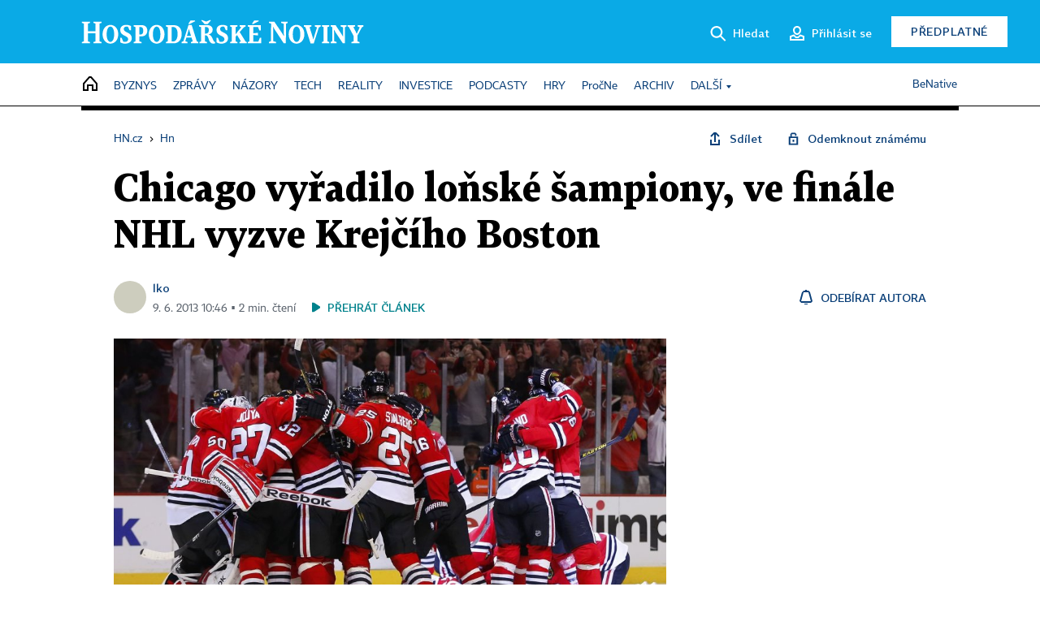

--- FILE ---
content_type: text/html; charset=windows-1250
request_url: https://hn.cz/c1-60033710-chicago-vyradilo-lonske-sampiony-ve-finale-nhl-vyzve-krejciho-boston
body_size: 77678
content:
<!DOCTYPE html>
<!-- fe11; [0.7530] -->
<html lang="cs">
<head>
	<meta charset="windows-1250">
	<meta name="language" content="cs">
	<title>Chicago vyřadilo loňské šampiony, ve finále NHL vyzve Krejčího Boston | Hospodářské noviny (HN.cz)</title>


	<meta name="viewport" content="initial-scale=1.0, width=device-width">
	<meta name="description" content="Šampioni NHL z minulého roku Los Angeles Kings jsou mimo hru. Do finále proti Bostonu naopak míří Chicago Blackhawks s Michaelem Frolíkem a Michalem Rozsívalem v sestavě. Blackhawks vyhráli sérii proti Kings 4:1 na zápasy.">
	<meta name="keywords" content="NHL, play off, Chicago Blackhawks">
	<meta name="author" content="lko">
	<meta name="copyright" content="&copy; 2026 Economia, a.s.">
	<meta name="referrer" content="no-referrer-when-downgrade">
	<meta name="robots" content="max-image-preview:standard">
	<meta name="robots" content="max-snippet:-1">

	<meta name="facebook-domain-verification" content="1vzl0v0f1vma5x4519sbv50ibgqhl1">

	
	<meta property="fb:pages" content="93433992603">
	<meta property="fb:admins" content="1612230751">
	<meta property="fb:app_id" content="160152434038663">

	<meta property="og:site_name" content="Hospodářské noviny (HN.cz)">
	<meta property="og:email" content="hn@economia.cz">
	<meta property="og:phone_number" content="+420233071111">
	<meta property="og:fax_number" content="+420224800370">
	<meta property="article:publisher" content="https://www.facebook.com/hospodarky">
	<meta name="twitter:site" content="@hospodarky">

		<link rel="canonical" href="https://hn.cz/c1-60033710-chicago-vyradilo-lonske-sampiony-ve-finale-nhl-vyzve-krejciho-boston">
				
					
	<meta name="googlebot" content="noarchive,snippet">

	<meta property="og:type" content="article">
	<meta property="og:url" content="https://hn.cz/c1-60033710-chicago-vyradilo-lonske-sampiony-ve-finale-nhl-vyzve-krejciho-boston">
	<meta property="og:title" content="Chicago vyřadilo loňské šampiony, ve finále NHL vyzve Krejčího Boston">
	<meta property="og:description" content="Šampioni NHL z minulého roku Los Angeles Kings jsou mimo hru. Do finále proti Bostonu naopak míří Chicago Blackhawks s Michaelem Frolíkem a Michalem Rozsívalem v sestavě. Blackhawks vyhráli sérii proti Kings 4:1 na zápasy.">
	<meta property="og:image" content="https://img.ihned.cz/attachment.php/20/48314020/DKNpG973of8RBLcVSn204rEO5TgzmwAQ/CHI55_NHL-_0609_11.jpg">
	<meta property="og:locale" content="cs_CZ">

		<meta property="article:published_time" content="2013-06-09T10:46:00+02:00">
	<meta property="article:tag" content="NHL, play off, Chicago Blackhawks">
	<meta property="article:section" content="Sport">
	<meta name="news_keywords" content="NHL, play off, Chicago Blackhawks">

	<meta name="twitter:card" content="summary_large_image">
		<meta name="twitter:title" content="Chicago vyřadilo loňské šampiony, ve finále NHL vyzve Krejčího Boston">
	<meta name="twitter:description" content="Šampioni NHL z minulého roku Los Angeles Kings jsou mimo hru. Do finále proti Bostonu naopak míří Chicago Blackhawks s Michaelem Frolíkem a Michalem Rozsívalem v sestavě. Blackhawks vyhráli sérii proti Kings 4:1 na zápasy.">
	<meta name="twitter:image" content="https://img.ihned.cz/attachment.php/20/48314020/DKNpG973of8RBLcVSn204rEO5TgzmwAQ/CHI55_NHL-_0609_11.jpg">
	<meta name="twitter:url" content="https://hn.cz/c1-60033710-chicago-vyradilo-lonske-sampiony-ve-finale-nhl-vyzve-krejciho-boston">

	<link href="//hn.cz/css/v3/styles.css?26010715" rel="stylesheet" type="text/css">

	
<!-- Google Tag Manager -->
<script>(function(w,d,s,l,i){w[l]=w[l]||[];w[l].push({'gtm.start':
new Date().getTime(),event:'gtm.js'});var f=d.getElementsByTagName(s)[0],
j=d.createElement(s),dl=l!='dataLayer'?'&l='+l:'';j.async=true;j.src=
'//www.googletagmanager.com/gtm.js?id='+i+dl;f.parentNode.insertBefore(j,f);
})(window,document,'script','dataLayer','GTM-NPKTHP');</script>
<!-- End Google Tag Manager -->

	<script src="https://apis.google.com/js/client:platform.js?onload=start"></script>
	<script src="//hn.cz/js/vendor/jquery.js"></script>
	<script src="//hn.cz/js/vendor/jquery.cookie.js"></script>

	<script src="//hn.cz/js/cmp-init.js?21121616" charset="UTF-8"></script>
	<script src="//hn.cz/js/cmp-loader.js?25033113" charset="UTF-8"></script>

	<script src="//hn.cz/js/vendor/swiper-bundle.min.js"></script>
	<script src="https://asset.stdout.cz/fe/external/iframe.js" id="videohub_jscore"></script>
	<script src="//hn.cz/js/common.js?26012715" charset="UTF-8"></script>
	<script src="//hn.cz/js/sh.js?25070812" charset="UTF-8"></script>

	<script src="//hn.cz/js/oauth.js?25060911" charset="UTF-8" id="oauth-script" data-google-oauth-client-id="620603146776-l72im3egblf6h540rtcsb268554hcvl7.apps.googleusercontent.com"></script>
	<script src="//hn.cz/js/v2/payments_article_purchase.js?24060615" charset="UTF-8"></script>
	<script src="//hn.cz/js/jquery.modal-overlay.js?25093011" charset="UTF-8"></script>
	<script src="//hn.cz/js/jquery.modal-menu.js?24012515" charset="UTF-8"></script>
	<script src="//hn.cz/js/jquery.gallery.js?22101710" charset="UTF-8"></script>
	<script src="//hn.cz/js/jquery.iobjects.js?25121515" charset="UTF-8"></script>

	<script src="//hn.cz/js/v3/plugins.js?26012014" charset="UTF-8"></script>
	<script src="//hn.cz/js/tts.js?25101315" charset="UTF-8"></script>
	<script src="//hn.cz/js/v3/main.js?25101315" charset="UTF-8"></script>

	
	<link rel="icon" href="//hn.cz/img/v3/hn-icon.svg">
	<link rel="mask-icon" href="//hn.cz/img/v3/hn-icon.svg" color="#ffffff">
	<link rel="apple-touch-icon" href="//hn.cz/img/v3/hn-touch-icon.png">
	<meta name="theme-color" content="#ffffff">
	<link rel="manifest" href="https://hn.cz/js/manifests/HN_manifest.json"><!-- -->
	

	
	<script type="application/ld+json">
	{
		"@context": "https://schema.org",
		"@type": "NewsArticle",
		"publisher": {
			"@type": "Organization",
			"name": "Economia, a.s.",
			"logo": {
				"@type": "ImageObject",
				"url": "https://hn.cz/img/economia_logo.jpg"
			}
		},

		"url": "https://hn.cz/c1-60033710-chicago-vyradilo-lonske-sampiony-ve-finale-nhl-vyzve-krejciho-boston",
		"mainEntityOfPage": "https://hn.cz/c1-60033710-chicago-vyradilo-lonske-sampiony-ve-finale-nhl-vyzve-krejciho-boston",
		"headline": "Chicago vyřadilo loňské šampiony, ve finále NHL vyzve Krejčího Boston",
		"image": "https://img.ihned.cz/attachment.php/20/48314020/DKNpG973of8RBLcVSn204rEO5TgzmwAQ/CHI55_NHL-_0609_11.jpg",
		"datePublished": "2013-06-09T10:46:00+02:00",
		"dateModified": "2013-06-09T10:46:00+02:00",
		"author": {
			"@type": "Person",
			"name": "lko"
		},
		"description": "Šampioni NHL z minulého roku Los Angeles Kings jsou mimo hru. Do finále proti Bostonu naopak míří Chicago Blackhawks s Michaelem Frolíkem a Michalem Rozsívalem v sestavě. Blackhawks vyhráli sérii proti Kings 4:1 na zápasy.",

		"isAccessibleForFree": "False",
		"hasPart": {
			"@type": "WebPageElement",
			"isAccessibleForFree": "False",
			"cssSelector": ".paywall-part"
		}
	}
	</script>

<script src="//hn.cz/js/v3/microeshop.js?25070714" charset="UTF-8"></script>
<script>
var microeshop = new _MICROESHOP({
	shopKey: 'hn',
	articleId: 60033710,
	productsListTarget: '.products-list',
	waitingStages: [20,45],
	templates: {
		productItem: '#microeshop_screens .templates .product-item',
		selectedProductItem: '#microeshop_screens .templates .selected-product',
		savedCardItem: '#microeshop_screens .templates .saved-card',
		loggedUserItem: '#microeshop_screens .templates .logged-user',

		screenProducts: '#microeshop_screens .screen-products',
		screenLogin: '#microeshop_screens .screen-login',
		screenHasProduct: '#microeshop_screens .screen-has-subscription',
		screenPayment: '#microeshop_screens .screen-payment',
		screenPaymentStatus: '#microeshop_screens .screen-paymentstatus',

		loadingSpinner: '#microeshop_screens .templates .loading-dialog'
	},
	events: {
		onShow: function() {
			this._sendGA4Event('ec.item_view');
			this.screenProductSelection();
		},
		onProductSelect: function(product) {
			var node = this.contentWrapper.find('.product-'+product.id);
			node.parent().find('.selected').removeClass('selected');
			node.addClass('selected');
			this.contentWrapper.find('.action-login .price').text(product.price_to_pay);
			this._sendGA4Event('ec.add_to_cart');
		},
		onTokenSelect: function(token) {
			var node = this.contentWrapper.find('.card-token-'+token);
			node.parent().find('.selected').removeClass('selected');
			node.addClass('selected');
		},
		onOrderCreated: function() {
			this._sendGA4Event('ec.begin_checkout');
			this.screenPaymentStatus('waiting');
		},
		onOrderCreateFailed: function(error) {
			this.screenPaymentStatus('failed', error);
		},
		onOrderStateChecked: function(response) {
			if(response.status === false) {
				this.screenPaymentStatus('failed');
				return;
			}
			if(response.check_again === false) {
				if(response.payment_status === 'ok') {
					this._sendGA4Event('ec.purchase');
				}
				this.screenPaymentStatus(response.payment_status, response.payment_error);
				return;
			}

			this._checkOrderState();
		},
		onCardWidgetShow: function() {
			this.contentWrapper.find('.buttons').removeClass('hidden');
		},
		onCardWidgetSuccess: function() {
			this.contentWrapper.find('.buttons').addClass('hidden');
			var target = this.contentWrapper.find('.screen-payment .widget-wrapper');
			target.empty();
			this._showLoading(target);
		},
		onPaymentStatusScreenShow: function(screen, status, error) {
			if(status === 'ok') {
				$('.target-email', screen).text(this.state.user.email);
			}
		}
	},
	createDialog: function(content) {
		pulldown._overlay(
			$('<div>', { class: 'microeshop-wrapper' }).append(content),
			true,
			"microeshop-overlay"
		);
		return $('.microeshop-overlay .microeshop-wrapper');
	},
	createProductItem: function(data) {
		return this._hydrate('productItem', data);
	},
	createSelectedProductItem: function(data) {
		return this._hydrate('selectedProductItem', data);
	},
	createLoadingWidget: function() {
		return this.templates.loadingSpinner.clone();
	},
	createUserHasProductDialog: function(status, screen) {
		$('.target-email', screen).text(this.state.user.email);
		return screen;
	},
	getLoggedUser: function() {
		return ecoLogin && ecoLogin.user_email ? {
			email: ecoLogin.user_email,
			logged: ecoLogin.logged
		} : null;
	},
	createOauthLoginForm: function(state) {
		// nacteni soc metod

		var services = [];
		var oauthContainer = state.find('.login-methods');
		var servicesBtns = oauthContainer.find('.oauth_button');

		var callback = $.proxy((response) => {
			$('.oauth_error_wrapper, .oauth_error_wrapper > *', this.contentWrapper).removeClass("visible");
			$('.oauth_error_wrapper .error-unknown', this.contentWrapper).addClass('visible');

			if(response.status !== 'success') {
				$('.oauth_error_wrapper', this.contentWrapper).addClass("visible");
				if($('.oauth_error_wrapper .error-'+response.code, this.contentWrapper).length) {
					$('.oauth_error_wrapper .error-unknown', this.contentWrapper).removeClass('visible');
				}
				$('.oauth_error_wrapper .error-'+response.code, this.contentWrapper).addClass("visible");
				return;
			}
			if(ecoLogin) {
				ecoLogin.loadUserInfo(false);
			}

			this.screenLogin();
		}, this);

		for(var i=0;i<servicesBtns.length;i++) {
			var btn = $(servicesBtns[i]);
			btn.data('after_login_callback', callback);
			services.push(btn.data('service'));
		}
		oAuthLogin.init(services, oauthContainer);
		if(services.length > 0) {
			state.find('.oauth').removeClass('hidden');
		}
		return state;
	}
});

var microeshop_anchors = function(selector) {
	$(selector)
		.prop('href', 'javascript:void(0);')
		.click(function () {
			if ($(this).hasClass('in-progress')) { return; }
			$(this).addClass('in-progress');
			var index = 0;
			if ($(this).data('product-by-index')) { index = parseInt($(this).data('product-by-index'), 10); }
			if (microeshop.init(index)) {
				pulldown.microeshop();
			} else {
				alert('Omlouváme se, nepodařilo se načíst produkty nebo došlo k jiné chybě. Zkuste to prosím později.');
			}
			$(this).removeClass('in-progress');
		})
	;
};

$(document).ready(function() {
	microeshop.init();	microeshop_anchors('.microeshop-anchor, .offer-microeshop-anchor');
});

</script>

		<script>
			var tts;
			$(function(){ tts = new _TTS({ hintBox: null }); });
		</script>
	
<script>
	IHNED_meta.article = {
		id:			60033710,
		canonical:	'https://hn.cz/c1-60033710-chicago-vyradilo-lonske-sampiony-ve-finale-nhl-vyzve-krejciho-boston',
		pubdate:	'2013-06-09 09:00:00',
		title:		'Chicago vyřadilo loňské šampiony, ve finále NHL vyzve Krejčího Boston',
		preview_image: 'https://img.ihned.cz/attachment.php/10/48314010/3F7NQxpkls6IKA51vzutbcgB9wjyoSeW/CHI55_NHL-_0609_11.jpg',
		source:		10010210,
		source_name: 'sport.hn.cz',
		subsource:	10030260,
		slot:		10630660,
		subslot:	10719270,
		authors:	['lko'],
		tags:		['NHL','play off','Chicago Blackhawks'],
		chains:		'10078290,10078440,10119700,10121510,10120100,10157310',
		locked:		true,
		paywall_type:	'hard',
		locked_for_user: true,
		lock_status:	''
	};

	$(document).ready(function() { GA4.article_detail(); });
</script>

		<script type="text/javascript">
		var page = {
			section: 'home',
			subsection: '',
			ga4_type: 'detail'
		};

		sh_b.ts = '1769422921';

		_saseco.push_keywords('NHL;play off;Chicago Blackhawks');
		_saseco.set_site('ihned');
		_saseco.set_area('default');
		_saseco.set_targets_id('60033710');
		</script>
<script src="https://ai.hn.cz/pub/loader.min.js?202503" charset="UTF-8" async></script>
<script>

		var p = '000000_d';
		var branding_cfg = {};

		
		if (0) _saseco.targets.ap='1z';
		if (0) {
			_saseco.targets.ap=1;
			ppc_1_enabled = false;
			seznam_ads_enabled = false;
		} else if (seznam_ads_enabled) {
			eco_cmp_queue.push({
				'cmd': 'checkByPreset',
				'preset': 'seznam',
				'callback': function() {
					if (!isFromSeznam(true)) { return; }
					_saseco.targets.ab='sez';
					seznam_ads = true;
				}
			});
		}

		if (typeof branding_cfg.brand !== 'undefined' && typeof branding_cfg.brand.SAS !== 'undefined' && branding_cfg.brand.SAS) {
			_saseco.targets.ab = branding_cfg.brand.SAS;
		}

		if ($.cookie('user__aamhash')) { var aamDeclaredID = $.cookie('user__aamhash'); }

		
	_saseco.targets.template='article';

	</script>

	
	
		<script src="//hn.cz/js/gemius.js?22021711"></script>
		
	
	<script src="//hn.cz/js/ga4.js?26012014" charset="UTF-8"></script>

	<script type="text/javascript">
	
		window._sasic_queue = window._sasic_queue || [];
		window._sashec_queue = window._sashec_queue || [];
		window.AlsOptions = { tag: 'hn' };
		document.write('<sc' + 'ript type="text/javascript" src="' + '//prod-snowly-sasic.stdout.cz/dist/hn/sasic.min.js' + '" onLoad="_sasic.init()"></sc' + 'ript>');
		document.write('<sc' + 'ript type="text/javascript" src="' + '//prod-snowly-sasic.stdout.cz/libs/sashec-connector.min.js' + '" onLoad="_sashec.init()"></sc' + 'ript>');
		_sashec_queue.push(['group', { site:_saseco.get_site(), area:_saseco.get_area(), keyword:_saseco.keywords, targets:_saseco.targets, callback: _saseco.callback }]);
	
	</script>

</head>
<body class="bt90 body0 page-000000_d s2-0 page-article-detail article-detail article-60033710" id="top">
	
<!-- Google Tag Manager (noscript) -->
<noscript><iframe src="https://www.googletagmanager.com/ns.html?id=GTM-NPKTHP" height="0" width="0" style="display:none;visibility:hidden"></iframe></noscript>
<!-- End Google Tag Manager (noscript) -->


	<header>
		<div class="header-wrapper">
			<div class="hn-lista">
				<div class="wrapper">
					<div class="logo">
						<a href="https://hn.cz/">
							<img src="https://hn.cz/img/v3/logo_hospodarske_noviny.svg" alt="Hospodářské noviny">
						</a>
					</div>
					<div class="menu-right">
						<a href="javascript:;" class="button simple button-search" onclick="$('.header-search').removeClass('hidden'); $('.header-search .search-what').focus();"><span class="ico ico-search"></span><span class="after">Hledat</span></a>
						<span class="button-tts desktop-only" title="Zobrazit playlist audio článků"></span>
						<span class="button-pocket desktop-only" title="Články uložené na později"></span>
						<a href="javascript:;" class="button simple button-login desktop-only"><span class="ico ico-profile"><span class="initials"></span></span><span class="text-not-logged after">Přihlásit se</span><span class="text-logged after">Můj účet</span></a>
						<a href="https://predplatne.hn.cz/" target="_blank" class="button inverted button-subscription" onclick="GA4.button_click($(this), 'subscription');">Předplatné</a>
						<a href="javascript:;" class="button simple button-menu-trigger no-desktop" onclick="header.toggleMobileMenu();"><span class="ico ico-menu"></span></a>
					</div>
					<form class="header-search hidden" action="https://hn.cz/#result" method="GET">
						<input type="text" name="search[what]" class="search-what" data-type="main" placeholder="Hledat na HN.cz ...">
						<button class="button search-button ico-search"><span class="desktop-only">Hledat</span></button>
						<span class="ico-close" onclick="$('.header-search').addClass('hidden');"></span>
						<input type="hidden" name="p" value="000000_search">
					</form>
				</div>
			</div>
			<div class="menu-wrapper">
				<div class="wrapper">
					<div class="menu-header">
						<div class="wrapper">
							<span class="button-tts" title="Zobrazit playlist audio článků"></span>
							<span class="button-pocket" title="Články uložené na později"></span>
							<a href="javascript:;" class="button simple button-login"><span class="ico ico-profile"><span class="initials"></span></span><span class="text-not-logged">Přihlásit se</span><span class="text-logged">Můj účet</span></a>
							<a href="https://predplatne.hn.cz/" target="_blank" class="button inverted button-subscription" onclick="GA4.button_click($(this), 'subscription');">Předplatné</a>
						</div>
					</div>
					
						<div class="menu">
	<nav class="navig" data-position="header">
			<ul class="swiper-wrapper ">
			<li class="swiper-slide home menu-home"><a href="https://hn.cz/" title="" target="_self"><span>Home</span></a></li>
			<li class="swiper-slide menu-byznys"><a href="https://byznys.hn.cz/" title="" target="_self"><span>Byznys</span></a></li>
			<li class="swiper-slide menu-zpravy"><a href="https://zpravy.hn.cz/" title="" target="_self"><span>Zprávy</span></a></li>
			<li class="swiper-slide menu-nazory"><a href="https://nazory.hn.cz/" title="" target="_self"><span>Názory</span></a></li>
			<li class="swiper-slide menu-tech"><a href="https://tech.hn.cz/" title="" target="_self"><span>Tech</span></a></li>
			<li class="swiper-slide menu-reality"><a href="https://byznys.hn.cz/reality/" title="" target="_self"><span>Reality</span></a></li>
			<li class="swiper-slide menu-investice"><a href="https://investice.hn.cz/" title="" target="_self"><span>Investice</span></a></li>
			<li class="swiper-slide menu-podcasty"><a href="https://podcasty.hn.cz/" title="" target="_self"><span>Podcasty</span></a></li>
			<li class="swiper-slide menu-hry"><a href="https://hn.cz/hry" title="" target="_self"><span>Hry</span></a></li>
			<li class="swiper-slide capitalize"><a href="https://procne.hn.cz/" title="" target="_self"><span>PročNe</span></a></li>
			<li class="swiper-slide menu-archiv"><a href="https://archiv.hn.cz/" title="" target="_self"><span>Archiv</span></a></li>
			<li class="swiper-slide submenu-anchor" data-submenu="submenu_163100"><span title="">Další</span></li>
		</ul>

									<div class="sub-menu hidden" id="submenu_163100">
									<ul class="swiper-wrapper menu-links">
			<li class="swiper-slide "><a href="https://hn.cz/tagy/Jak-nastartovat-sever-357605" title="" target="_self"><span>Jak nastartovat sever</span></a></li>
			<li class="swiper-slide "><a href="https://specialy.hn.cz/" title="" target="_self"><span>Speciály HN</span></a></li>
			<li class="swiper-slide "><a href="https://vikend.hn.cz/" title="" target="_self"><span>Víkend</span></a></li>
			<li class="swiper-slide "><a href="https://stavba.hn.cz/" title="" target="_self"><span>Magazín Stavba</span></a></li>
			<li class="swiper-slide "><a href="https://hn.cz/knihy-hn" title="" target="_self"><span>Knihy HN</span></a></li>
		</ul>

									<ul class="swiper-wrapper menu-links">
			<li class="swiper-slide "><a href="https://eventy.hn.cz/" title="" target="_self"><span>Eventy</span></a></li>
			<li class="swiper-slide "><a href="https://hn.cz/tagy/Green-Deal-355623" title="" target="_self"><span>Green Deal</span></a></li>
			<li class="swiper-slide "><a href="https://hn.cz/inovatori/" title="" target="_self"><span>Inovátoři roku</span></a></li>
			<li class="swiper-slide "><a href="https://byznys.hn.cz/zenyceska/" title="" target="_self"><span>Top ženy</span></a></li>
			<li class="swiper-slide "><a href="https://nejbanka.hn.cz/" title="" target="_self"><span>Nej banka / Nej pojišťovna</span></a></li>
		</ul>

									<ul class="swiper-wrapper menu-links">
			<li class="swiper-slide "><a href="https://predplatne.hn.cz/" title="" target="_self"><span>Předplatné</span></a></li>
			<li class="swiper-slide "><a href="https://hn.cz/tiraz/" title="" target="_self"><span>Redakce</span></a></li>
			<li class="swiper-slide "><a href="https://www.economia.cz/ceniky-inzerce/" title="" target="_self"><span>Inzerce</span></a></li>
			<li class="swiper-slide "><a href="https://www.economia.cz/contact/" title="" target="_self"><span>Kontakty</span></a></li>
			<li class="swiper-slide "><a href="https://hn.cz/news/" title="" target="_self"><span>Newslettery</span></a></li>
		</ul>

									<ul class="swiper-wrapper menu-links">
			<li class="swiper-slide "><a href="https://ekonom.cz/" title="" target="_self"><span>Ekonom</span></a></li>
			<li class="swiper-slide "><a href="https://logistika.ekonom.cz/" title="" target="_self"><span>Logistika</span></a></li>
			<li class="swiper-slide "><a href="https://pravniradce.ekonom.cz/" title="" target="_self"><span>Právní rádce</span></a></li>
			<li class="swiper-slide "><a href="https://hn.cz/hry" title="" target="_self"><span>Hry</span></a></li>
			<li class="swiper-slide "><a href="https://www.economia.cz/" title="" target="_self"><span>Economia</span></a></li>
		</ul>

						</div>
			
			<ul class="swiper-wrapper ">
			<li class="swiper-slide menu-benative capitalize"><a href="https://benative.hn.cz/" title="" target="_self"><span>BeNative</span></a></li>
		</ul>

	
	</nav>
</div>

					
				</div>
			</div>
			<div class="hidden">
				<div class="account-menu">
					<div class="profile">
						<span class="image no-image"><span class="initials"></span></span>
						<div class="name"></div>
					</div>
					<ul class="menu-links">
						<li><a href="https://ucet.hn.cz" class="menu-item item-account">Nastavení účtu</a></li>
						<li><a href="https://ucet.hn.cz/predplatne/" class="menu-item item-subscriptions">Moje předplatné</a></li>
						<li><a href="javascript:;" class="menu-item item-logout">Odhlásit se</a></li>
					</ul>
				</div>
			</div>
		</div>
	</header>
	<script>
				$('.menu:not(.submenu) .menu-home').addClass("active");
		header.init();
	</script>

	<!-- a wrapper -->
	<div id="brand-a" class="brand-a"><div id="brand-b" class="brand-b"><div id="brand-c" class="brand-c">

	<!-- all-wrapper -->
	<div class="all-wrapper">

		<div class="a-wrapper leader">
	<div id="a-leader" class="a-content">
		<script type="text/javascript">
	_saseco.queue_push(['position','a-leader',{size:['leader','79a','91a','92a','11a','21a']}]);
</script>
	</div>
</div>
		<div class="a-wrapper strip-1">
	<div id="a-strip-1" class="a-content">
		<script type="text/javascript">
			_saseco.queue_push(['position','a-strip-1',{ size:'strip', pos:'1', async:false }]);
		</script>
	</div>
</div>

		<div class="content">
		<!-- content start -->



	<div class="article-header gap">
	<div class="wrapper-fixed"><div class="wrapper">
		<div class="tools">
			

<div class="breadcrumbs">
	<a href="https://hn.cz/"><span>HN.cz</span></a>
	<span>&rsaquo;</span>
			<a href="https://hn.cz"><span>Hn</span></a>
									</div>

			<div class="article-sharing">
				<span class="article-sharing-bg" onclick="$('.article-sharing').toggleClass('unpacked');"></span>
				<span class="ico-menu-small" onclick="$('.article-sharing').toggleClass('unpacked');"></span>
				<div class="article-sharing-wrap">
					<a href="javascript:;" class="button simple with-icon" id="button-share" title="Sdílet"><span class="ico ico-share"></span><span class="after">Sdílet</span></a>
										<a href="javascript:;" class="button simple with-icon" id="button-opentofriend" title="Odemknout známému"><span class="ico ico-lock-open blue"></span><span class="after">Odemknout známému</span></a>
				</div>
			</div>
		</div>
				<h1 class="tts-prop-name tts-part" data-url="https://hn.cz/c1-60033710-chicago-vyradilo-lonske-sampiony-ve-finale-nhl-vyzve-krejciho-boston"
		    data-tts-prop="name" data-tts-part="0">Chicago vyřadilo loňské šampiony, ve finále NHL vyzve Krejčího Boston</h1>
	</div></div>
	<div class="article-meta">
		<div class="article-meta-wrap">
											<div class="authors tts-prop-author tts-part" data-tts-prop="author" data-tts-part="0">
											<span class="photos">
							<a href="https://hn.cz/autori/lko-16672490">
																								<span class="ico-author"></span>
														</a>
						</span>
						<a href="https://hn.cz/autori/lko-16672490">lko</a>									</div>
																			<div class="publish_date time">
																<span>9. 6. 2013&nbsp;10:46&nbsp;&squf;
				2&nbsp;min.&nbsp;čtení</span>
				&nbsp; &nbsp; <span id="tts-start-wrap"><span id="tts-start" class="tts-status-bar"></span><span id="tts-player-micro" class="inactive"><span class="tts-status-bar"></span><span class="tts-progress-bar micro empty"></span></span></span>
			</div>
		</div>
														<div class="author-subscribe">
													<a href="javascript:" class="object-subscribe ico ico-bell"
							   onclick="object_subscription.switch($(this),3,16672490,'lko','fill');"
							   title="Odebírat články autora: lko"
							   data-add="Odebírat autora" data-remove="Zrušit odběr"
							   data-target=".article-meta-wrap .authors > a:nth-child(2)"><span>Odebírat autora</span></a>
												</div>
					
		
	</div>
</div>

<div class="wrapper-cols gap-big">
	<div class="column col1">
		<div class="article-primary-area" id="articlePrimaryTarget">
		<div class="main-image">
		<div class="article-image-wrapper image-wrapper">
			<img src="https://img.ihned.cz/attachment.php/20/48314020/DKNpG973of8RBLcVSn204rEO5TgzmwAQ/CHI55_NHL-_0609_11.jpg" alt="Radost hokejistů Chicaga">
			
		</div>
		<div class="image-meta">
			<span class="content" title="Skrýt popis">
				<span class="title">Radost hokejistů Chicaga </span>
												<span class="author">Autor &squf; <a href="https://hn.cz/autori/reuters-10170000">Reuters</a></span>
							</span>
			<span class="ico-up" title="Zobrazit popis"></span>
		</div>
	</div>
	<script>
		var fullImgData = {
			type: 'info_graphic',
			_config: {
				name: '',
				image: {
					url: 'https://img.ihned.cz/attachment.php/850/48313850/Polayx0834Cjt5hT2A7nzqDkSfHb1IQg/CHI55_NHL-_0609_11.jpg'
				},
				description: null
			}
		};
		var fullImg = new IO_info_graphic(fullImgData._config);
		$('.main-image img').click(function() {
			pulldown.mediaPopup(fullImgData, fullImg.createStructure(), null);
		});

		$('.main-image .image-meta').click(function() { $('.main-image .image-meta').toggleClass('switched'); });
	</script>
		
</div>

<div class="article-perex tts-prop-perex tts-part" data-tts-prop="perex">Šampioni NHL z minulého roku Los Angeles Kings jsou mimo hru. Do finále proti Bostonu naopak míří Chicago Blackhawks s Michaelem Frolíkem a Michalem Rozsívalem v sestavě. Blackhawks vyhráli sérii proti Kings 4:1 na zápasy.</div>

<div class="article-content gap article-body tts-prop-body" data-tts-prop="body" data-tts-hash="">
	<div class="article-body-part free-part">
	<div class='a-wrapper wallpaper wallpaper-2'>
	<div id="a-wallpaper-2" class="a-content">
		<script>
			_saseco.queue_push(['position','a-wallpaper-2',{
				size:['wallpaper','mpu','sq3'], async:false, pos:'2'
			}]);
		 
			var recalculate_wallpaper = function() {

				var wrapper = $('#a-wallpaper-2').parent();
				if(!wrapper.hasClass('a-visible')) return;

				var wtop = Math.round(wrapper.offset().top);
				var wbot = wtop + wrapper.height();

				var conflict = false;
				$(".d-elm").each(function() {
					$(this).removeClass('wallpaper-conflict'); // reset

					var btop = Math.round($(this).offset().top);
					var bbot = btop + $(this).height();
					if(
						(wtop < btop && wbot > btop) || // wallpaper zacina nad boxem a konci v boxu
						(wtop > btop && wbot < bbot) || // wallpaper zacina a konci uvnitr boxu
						(wtop < bbot && wbot > bbot) // wallpaper zacina v boxu, konci pod nim
					) {
						$(this).addClass('wallpaper-conflict');
						conflict = true;
					}
				});

				wrapper.removeClass('wallpaper-with-box')
				if(conflict) wrapper.addClass('wallpaper-with-box');
			};

			_saseco.add_manual_callback('recalculate', recalculate_wallpaper);
			$(document).ready(recalculate_wallpaper);
				</script>
	</div>
</div>

	<div class='a-wrapper mediumrectangle mediumrectangle-1'>
	<div id="a-mediumrectangle-1" class="a-content">
		<script>
			var sas_mr1 = 'mediumrectangle';
			if (_saseco.targets.device === 'm') {
				sas_mr1 = ['mediumrectangle','is','prmsquare','square300'];
			}
			_saseco.queue_push(['position','a-mediumrectangle-1',{
				size:sas_mr1, async:false, pos:'1'
			}]);
		</script>
	</div>
</div>

<p class="detail-odstavec"><span class="first-letter" data-letter="H">H</span>okejisté Chicaga s českými hráči Michaelem Frolíkem a Michalem Rozsívalem jsou druhým finalistou play off NHL. Nejlepší tým základní části porazil v pátém utkání finále Západní konference obhájce z Los Angeles 4:3 ve druhém prodloužení a vyhrál celou sérii 4:1 na zápasy.</p>
<p class="detail-odstavec">V rozhodující bitvě o Stanleyův pohár se Blackhawks utkají s Bostonem, za který hrají Jaromír Jágr a David Krejčí. První dva zápasy jsou na programu ve středu a v sobotu v Chicagu.</p>


	<div class="info-content-left"><span class="ico ico-clock violet"></span>Zbývá vám ještě 80&nbsp;% článku</div>

		
	<div class="paywall paywall-dialog tts-static tts-part pw-variant-1" data-tts-prop="static" data-tts-part="paywall_hn_v1" data-variant="1" data-percent="17">
		<div class="title">První 2&nbsp;měsíce předplatného za&nbsp;40&nbsp;Kč</div>
		<div class="content">
			<div class="part-left">
				<ul class="benefits">
									<li>První 2 měsíce za 40 Kč/měsíc, <span>poté za&nbsp;199&nbsp;Kč&nbsp;měsíčně</span></li>
					<li>Možnost kdykoliv zrušit</li>
					<li>Odemykejte obsah pro přátele</li>
					<li>Všechny články v audioverzi + playlist</li>
								</ul>
				<div class="wrap-btn">
					<a href="https://predplatne.hn.cz/?backlink=https://hn.cz/c1-60033710-chicago-vyradilo-lonske-sampiony-ve-finale-nhl-vyzve-krejciho-boston" class="button microeshop-anchor" data-text="předplatné">
						Předplatit za 40 Kč					</a>
					
				</div>
			</div>
			<div class="part-right">
				<div class="notes">
					<div class="notes-title">Máte již předplatné?</div>
					<a href="javascript:;" id="button_pw_login" data-text="přihlášení" class="button simple"
					   onclick="ecoLogin.loginDialog();"
					>Přihlásit se</a>
				</div>
			</div>
		</div>
		<div class="promo-area" id="paywall_promo_area"><!--div style="margin: 24px 0 16px; text-align: center;">
<a href="">
<img src="" alt="" class="no-mobile" style="height: auto; max-width: 100%;">
<img src="" alt="" class="mobile-only">
</a>
</div--></div>
	</div>
					<div class="end-article-dot tags">
				<ul>
																													<li id="tag-9063"><a href="https://hn.cz/tagy/NHL-9063" title="NHL">#NHL</a></li>
																													<li id="tag-92063"><a href="https://hn.cz/tagy/play-off-92063" title="play off">#play off</a></li>
																													<li id="tag-227617"><a href="https://hn.cz/tagy/Chicago-Blackhawks-227617" title="Chicago Blackhawks">#Chicago Blackhawks</a></li>
									</ul>
			</div>
			</div>

	
	
	
	<div id="google-news-link">
		<p style="display: flex; align-items: center; margin: 16px 0 0; font-size: 15px; padding: 4px 10px; background-color: #F8F8F8;">
			<a href="https://news.google.com/publications/CAAqBwgKMP7knwswi--3Aw?hl=cs&gl=CZ&ceid=CZ:cs" target="_blank"
			   style="flex: 0 0 auto; margin-right: 16px;"><img src="https://www.gstatic.com/gnews/logo/google_news_40.png" style="width: 30px;"></a>
			<span class="f-sans">Přidejte si Hospodářské noviny
			<a href="https://news.google.com/publications/CAAqBwgKMP7knwswi--3Aw?hl=cs&gl=CZ&ceid=CZ:cs" target="_blank">mezi své oblíbené tituly</a>
			na Google zprávách.</span>
		</p>
	</div>

	</div>
<script>
	var slideshow = new _Slideshow({
		reloadAdsAfterClicks: 2,
		scrollTopCorrection: -150
	});
	$(function(){
		if (isFromSeznam(true)) {
			$('#google-news-link').hide();
					}
	});
</script>






<script>
	var iobjects = [];
	if(iobjects !== undefined) {
			_IO.addIobjectsData(iobjects);

			if ($('.detail-media-content').length) {
				$('.detail-media-content .media-placeholder').each(function () {
					var target = $(this).data('target');
					if ($('.article-body-part .inserted_iobject_' + target).length) $(this).remove();
				});
				if (!$('.detail-media-content .media-placeholder').length) $('.detail-media-content').remove();
			}

			_IO.initEntrypoints();

			

			
			if (typeof online_report === 'object') {
				online_report.replace_iobjects();
			}

			$.each(surveys, function(index, value) {
				if (typeof surveys_extra_options === 'object' && typeof surveys_extra_options[index] === 'object') {
					value = $.extend(true, {}, value, surveys_extra_options[index]);
				}
				surveys[index] = new _SURVEY(value);
				ecoLogin.updateUserInfoCallback.push(function(el) {
					surveys[index].updateSurveyButton();
				});
			});
	}

</script>
<div class="article-social-share" id="article-sharing-menu">
	<ul class="menu-links">
		<li><a href="javascript:;" class="menu-item share-f" onclick="return share_link($(this),'f',null);"><span class="ico ico-soc-fb"></span>Facebook</a></li>
		<li><a href="javascript:;" class="menu-item share-x" onclick="return share_link($(this),'x',null,'Chicago+vy%C5%99adilo+lo%C5%88sk%C3%A9+%C5%A1ampiony%2C+ve+fin%C3%A1le+NHL+vyzve+Krej%C4%8D%C3%ADho+Boston');"><span class="ico ico-soc-x"></span>Platforma X</a></li>
		<li><a href="javascript:;" class="menu-item share-c" onclick="return share_link($(this),'c',null);"><span class="ico ico-link"></span>Kopírovat odkaz</a></li>
	</ul>
</div>


	


<div class="hidden" id="microeshop_screens">

	<div class="templates">
		<!-- produkt -->
		<div class="product-item bordered-item product-[id] selectable-radio" data-product="[id]">
			<span class="item-title">
				<span class="title">[name_short]</span>
				<span class="note-1">[notes.note_1]</span>
			</span>
			<span class="note-2">[notes.note_2]</span>
		</div>
		<!-- /produkt -->
		<!-- selected product -->
		<div class="selected-product bordered-item">
			<span class="item-title">
				<span class="title">[name]</span>
				<span class="note-1">[notes.note_1]</span>
			</span>
			<span class="change-button">
				<a href="javascript:;" class="button simple action" data-action="screen:ProductSelection"><span class="ico ico-pencil blue"></span></a>
			</span>
		</div>
		<!-- /selected product -->
		<!-- logged user -->
		<div class="logged-user bordered-item">
			<span class="item-title">
				<span class="title">[email]</span>
				<span class="note-1">Přihlášený uživatel</span>
			</span>
		</div>
		<!-- /logged user -->
		<!-- saved card -->
		<div class="saved-card bordered-item selectable-radio card-token-[id]" data-item="[id]">
			<span class="item-title">
				<span class="title">[number]</span>
				<span class="note-1">Platnost do: [valid.month]/[valid.year]</span>
			</span>
		</div>
		<!-- /saved card -->

		<div class="loading-dialog">
			<div class="spinner-big">
				<span class="ico ico-loading blue segment-1"></span>
				<span class="ico ico-loading blue80 segment-2"></span>
				<span class="ico ico-loading blue segment-3"></span>
			</div>
		</div>
	</div>




	<!-- screen for products -->
	<div class="microeshop-screen screen-products">
		<div class="products-list"></div>
		<div class="box steps">
			<div class="box-content">
				<div class="step">
					<span class="icon bg-azure"><span class="ico ico-exit blue"></span></span>
					<div class="title">Možnost kdykoliv zrušit</div>
				</div>
				<div class="step">
					<span class="icon bg-azure"><span class="ico ico-bell"></span></span>
					<div class="title">Upozornění 2 dny před automatickou obnovou předplatného</div>
				</div>
			</div>
		</div>
		<div class="info">
			<div class="part">
				<input type="checkbox" id="marketing_agreement_[state_hash]" name="marketing_agreement" value="Y" class="bullet consent" />
				<label class="content" for="marketing_agreement_[state_hash]">
					<p>Přeji si dostávat obchodní sdělení společnosti Economia, a.s., o jiných, než objednaných či o obdobných produktech a službách. Více viz <a href="https://www.economia.cz/ochrana-osobnich-udaju/" target="_blank">Informace o zpracování osobních údajů</a> za účelem zasílání obchodních sdělení.</p>
				</label>
			</div>
			<div class="part">
				<span class="bullet"><span class="ico ico-info anthracite"></span></span>
				<div class="content">
					<p>Odesláním objednávky beru na vědomí, že mé osobní údaje budou zpracovány dle <a href="https://www.economia.cz/ochrana-osobnich-udaju/" target="_blank">Zásad ochrany osobních a dalších zpracovávaných údajů</a>, a souhlasím se <a href="https://predplatne.hn.cz/economia/vop" target="_blank">Všeobecnými obchodními podmínkami</a> vydavatelství Economia, a.s.</p>
					<p>Beru na vědomí, že budu dostávat obchodní sdělení, týkající se objednaných či obdobných produktů a služeb společnosti Economia, a.s.
						<a href="javascript:;" onclick="$(this).closest('.content').find('.info_subcontent').toggleClass('hidden');$(this).toggleClass('unfolded');" class="folding-trigger">Odmítnout zasílání<span class="ico ico-down-small black"></span><span class="ico ico-up-small black"></span></a>
					</p>
					<div class="info_subcontent hidden">
						<p>Zaškrtnutím políčka přijdete o možnost získavat informace, které přímo souvisí s vámi objednaným produktem a službami, například:</p>
						<ul>
							<li>Odkaz na stažení mobilní aplikace</li>
							<li>Aktivační kód pro přístup k audioverzi obsahu</li>
							<li>Informace o podstatných změnách a produktových novinkách</li>
							<li>Možnost vyjádřit se ke kvalitě produktů</li>
							<li>Další praktické informace a zajímavé nabídky</li>
						</ul>
						<div class="checkinput">
							<input type="checkbox" name="no_legitimate_interest" value="Y" class="consent" id="no_legitimate_interest_[state_hash]" />
							<label for="no_legitimate_interest_[state_hash]">Nechci dostávat obchodní sdělení týkající se objednaných či obdobných produktů společnosti Economia, a.s.</label>
						</div>
					</div>
				</div>
			</div>
		</div>
		<div class="buttons">
			<a href="javascript:;" class="button action action-login" data-action="screen:Login">Zaplatit <span class="price">30</span> Kč kartou</a>
		</div>
		<div class="help-info">
			<p>Můžete si prohlédnout <a href="https://predplatne.hn.cz/?backlink=https://hn.cz/c1-60033710-chicago-vyradilo-lonske-sampiony-ve-finale-nhl-vyzve-krejciho-boston">kompletní nabídku</a>,<br>která obsahuje předplatné i na delší období a tištěné vydání.</p>
		</div>
	</div>
	<!-- screen for products -->

	<!-- screen login -->
	<div class="microeshop-screen screen-login">
		<div class="product-slot"></div>
		<div class="state state-logged hidden">
			<div class="user"></div>
			<div class="cards hidden"></div>
			<div class="buttons">
				<a href="javascript:void(0);" class="button action action-payment" data-action="payment">Zaplatit <span class="price">0</span> Kč</a>
				<a href="javascript:void(0);" class="button inverted with-border action action-pay-alternative hidden" data-action="payment:newcard">Zaplatit jinou kartou</a>
			</div>
		</div>
		<div class="state state-methods hidden">
			<div class="title">Účet pro čtení obsahu</div>
			<div class="oauth hidden">
													<div class="login-methods">
						<div class="services">
																						<a href="javascript:;" class="oauth_button social-button button-google" data-service="google" data-action="login" title="Google"><span class="ico ico-social-google"></span></a>
																							<a href="javascript:;" class="oauth_button social-button button-facebook" data-service="facebook" data-action="login" title="Facebook"><span class="ico ico-social-facebook"></span></a>
																							<a href="javascript:;" class="oauth_button social-button button-apple" data-service="apple" data-action="login" title="Apple"><span class="ico ico-social-apple"></span></a>
																					</div>
						<div class="oauth_error_wrapper">
	<div class="error-oauth_insufficient_data">Z účtu nelze získat údaje potřebné pro založení účtu (ID, e-mail). Povolte prosím přístup k e-mailu.</div>
	<div class="error-oauth_account_used">Účet služby s tímto e-mailem je již použit jinde a nelze jej připojit.</div>
	<div class="error-oauth_authorization_failed">K účtu služby se nepodařilo přihlásit. Zkuste prosím opakovat.</div>
	<div class="error-oauth_connection_exists">Propojení s účtem této služby již existuje.</div>

	<div class="error-user_exists">Účet s tímto e-mailem již existuje. Zkuste se prosím přihlásit e-mailem a heslem.</div>
	<div class="error-user_disabled">Váš účet již není aktivní. Kontaktujte naše zákaznické centrum.</div>
	<div class="error-unable_to_login">K účtu se nelze přihlásit. Kontaktujte naše zákaznické centrum.</div>
	<div class="error-unable_to_create_connection">Nepodařilo se dokončit proces propojování účtů. Zkuste prosím opakovat později.</div>
	<div class="error-unknown visible">Neznámá chyba. Zkuste prosím opakovat později.</div>
</div>

					</div>
								<div class="divider"><span>Nebo zadejte e-mail</span></div>
			</div>
			<div class="message msg-email-exists">
				<p>Účet s tímto e-mailem již existuje. Pro jeho použití je třeba se k němu přihlásit.</p>
			</div>
			<div class="text-input input-email">
				<label>E-mailová adresa</label>
				<input type="text" name="email" value="" />
				<span class="err">Je třeba zadat platný e-mail.</span>
			</div>
			<div class="text-input input-password">
				<label>Heslo</label>
				<input type="password" name="login_pwd" value="" />
				<span class="err">Neplatné heslo.</span>
			</div>
			<div class="buttons">
				<a href="javascript:void(0);" class="button action action-payment" data-action="payment">Zaplatit <span class="price">0</span> Kč</a>
				<a href="javascript:void(0);" class="button action action-login" data-action="login">Přihlásit se</a>
				<a href="javascript:void(0);" class="button inverted with-border action action-login" data-action="screen:Login" data-action-params='{"otherEmail":true}'>Použít jiný e-mail</a>
			</div>
			<div class="lost-password-link action-login">
				<a href="https://ucet.hn.cz/zapomenute-heslo/" target="_blank">Zapomenuté heslo</a>
			</div>
		</div>
	</div>
	<!-- screen /login -->

	<!-- screen has-subscription -->
	<div class="microeshop-screen screen-has-subscription">
		<div class="state">
			<div><span class="ico ico-profile blue"></span></div>
			<div class="title">Jste přihlášený</div>
			<div class="message">
				<p>Pro účet <strong class="target-email"></strong> již máte aktivní předplatné.</p>
			</div>
			<div class="buttons">
				<a href="./" class="button">Dočíst článek</a>
			</div>
		</div>
		<div class="help-info">
			<p>Pokud potřebujete poradit, napište nám, nebo zavolejte na +420 233 071 111</p>
		</div>
	</div>
	<!-- screen /has-subscription -->

	<!-- screen payment -->
	<div class="microeshop-screen screen-payment">
		<div class="iframe-wrapper to_hide hidden"></div>
		<div class="widget-wrapper to_hide hidden">
			<div class="loading-dialog">
				<div class="spinner-big">
					<span class="ico ico-loading blue segment-1"></span>
					<span class="ico ico-loading blue80 segment-2"></span>
					<span class="ico ico-loading blue segment-3"></span>
				</div>
			</div>
		</div>

		<div class="buttons to_hide hidden">
			<a href="javascript:;" class="button inverted with-border action" data-action="screen:Login">Zpět</a>
		</div>

	</div>
	<!-- screen /payment -->


	<!-- screen finish -->
	<div class="microeshop-screen screen-paymentstatus">

		<div class="state state-waiting hidden">
			<div><span class="ico ico-loading blue wait-animation"></span></div>
			<div class="title">Čekáme na potvrzení platby</div>
			<div class="message">
				<p class="stage-0">Může to trvat několik vteřin. Stránku prosím nezavírejte.</p>
				<p class="stage-1 hidden">Stále na tom pracujeme. Stránku prosím nezavírejte.</p>
				<p class="stage-2 hidden">Trvá to déle než obvykle. Za chvíli vám článek odemkneme.<br>Stránku prosím nezavírejte.</p>
			</div>
		</div>

		<div class="state state-ok hidden">
			<div><span class="ico ico-check blue"></span></div>
			<div class="title">Předplatné je aktivní</div>
			<div class="message">
				<p>Na e-mail <strong class="target-email"></strong> jsme vám poslali informace o&nbsp;předplatném a potvrzení o platbě.</p>
			</div>
			<div class="buttons">
				<a href="javascript:;" onclick="location.reload();" class="button">Dočíst článek</a>
			</div>
		</div>

		<div class="state state-failed hidden">
			<div><span class="ico ico-close red"></span></div>
			<div class="title">
				<span class="general">Platební proces selhal</span>
				<span class="connection">Nepovedlo se spojit s platební bránou</span>
				<span class="canceled">Platbu jste zrušili</span>
				<span class="low">Nedostatek prostředků</span>
				<span class="limit">Limit pro online platby</span>
			</div>
			<div class="message">
				<p class="general">V průběhu platebního procesu se něco pokazilo. Zkuste prosíme opakovat platbu později.</p>
				<p class="connection">Vraťte se zpět a zkuste to znovu, nebo vyberte jiný způsob platby.</p>
				<p class="canceled">Vraťte se zpět a zkuste to znovu, nebo vyberte jiný způsob platby.</p>
				<p class="low">Vypadá to, že pro platbu nemáte potřebný zůstatek na účtu.</p>
				<p class="limit">Vypadá to, že máte nastavený nízký limit pro online platby.<br><br>Zvyšte ho v internetovém bankovnictví a zkuste platbu znovu.</p>
			</div>
			<div class="buttons">
				<a href="javascript:;" class="button action" data-action="repeat_payment">Zkusit znovu</a>
				<a href="javascript:;" class="button inverted with-border action" data-action="screen:ProductSelection">Zpět na výběr platby</a>
			</div>
		</div>

		<div class="help-info">
			<p><a href="https://ucet.hn.cz/predplatne">Spravovat předplatné</a></p>
			<p>Pokud potřebujete poradit, <a href="mailto:predplatne@economia.cz">napište nám</a>, nebo zavolejte na +420 233 071 111</p>
		</div>
	</div>
	<!-- screen /finish -->

</div>

	<div class="user-article-share" id="user-unlock-article">
		<h3>Zaujal vás článek? Pošlete&nbsp;odkaz&nbsp;svým&nbsp;přátelům!</h3>
		<p>Tento článek je zamčený.
						Na tomto místě můžete odemykat zamčené články přátelům, když si pořídíte
			<a href="https://predplatne.hn.cz/" class="offer-microeshop-anchor" data-text="předplatné">předplatné</a>.
					</p>
		<div class="share-links-unlocked-article">
			<h4>Vyberte způsob sdílení</h4>
		</div>
		<script>user_share_add_social('https://hn.cz/c1-60033710-chicago-vyradilo-lonske-sampiony-ve-finale-nhl-vyzve-krejciho-boston');</script>
	</div>
		
<div class="a-wrapper ppc ppc-visible">
	<div id="a-ppc" class="a-content">
		<script type="text/javascript">
			if (ppc_1_enabled) {
				if (_saseco.targets.device === 'm') {
					document.write('<scr' + 'ipt src="https://i0.cz/reklama/bo/ads/ihned-mob-pod-clankem.js"></scr' + 'ipt>');
				} else {
					document.write('<scr' + 'ipt src="https://i0.cz/reklama/bo/ads/ihned-pod-clankem.js"></scr' + 'ipt>');
				}
				$("#a-ppc").parent().addClass('a-visible');
			}
		</script>
	</div>
</div>

		
				<div class="box relevant-articles overview" data-vr-zone="relevant-articles-remains">
					<div class="ow-title"><h2>Související články</h2></div>
					<div class="ow-content">
												
	
					        							
	
	<div class="article-item ow-default"
		 id="article-60024750"
		 data-date="2013-06-07 08:47:00"
	>
		<article>
			<div class="article-media">
				<div class="article-media-content"><a href="https://hn.cz/c1-60024750-chicago-ukoncilo-domaci-neporazitelnost-los-angeles-obhajce-je-krok-od-vyrazeni" data-vr-contentbox='position-0'><img src="https://img.ihned.cz/attachment.php/50/48284050/BV2FiHtAULQuvW3Djcn7Eb5wgfzxr1Gm/USA_LOS_ANGELES_BLACKHAWKS_KINGS_HOCKEY_682.jpg" alt=""></a></div>
			</div>			<div class="article-box">
								<h3 class="article-title"><a href="https://hn.cz/c1-60024750-chicago-ukoncilo-domaci-neporazitelnost-los-angeles-obhajce-je-krok-od-vyrazeni" data-vr-contentbox='position-0'>Chicago ukončilo domácí neporazitelnost Los Angeles. Obhájce je krok od vyřazení</a></h3>
				<div class="perex">O domácí neporazitelnost přišli po patnácti zápasech hokejisté Los Angeles. Ve čtvrtém utkání semifinálové série Stanley Cupu je zdolalo Chicago...</div>				<div class="article-time"><span>7. 6. 2013 &squf; 3 min. čtení</span></div>
			</div>
		</article>
	</div>

												
	
					        							
	
	<div class="article-item ow-default"
		 id="article-60020900"
		 data-date="2013-06-06 18:26:00"
	>
		<article>
			<div class="article-media">
				<div class="article-media-content"><a href="https://hn.cz/c1-60020900-jagr-proti-vokounovi-3-0-na-zapasy-1-1-na-pochvaly-od-spoluhracu" data-vr-contentbox='position-1'><img src="https://img.ihned.cz/attachment.php/720/48272720/dGW9zbhErgnKANOHUcDTpjVa1Mly5IPm/jagr.jpg" alt=""></a></div>
			</div>			<div class="article-box">
								<h3 class="article-title"><a href="https://hn.cz/c1-60020900-jagr-proti-vokounovi-3-0-na-zapasy-1-1-na-pochvaly-od-spoluhracu" data-vr-contentbox='position-1'>Jágr proti Vokounovi. 3:0 na zápasy, 1:1 na pochvaly od spoluhráčů</a></h3>
				<div class="perex">Tomáš Vokoun a Jaromír Jágr. Dva čeští hokejisté, kteří na sklonku kariéry bojují o Stanley Cup. Pro Vokouna první v kariéře, pro Jágra sice už...</div>				<div class="article-time"><span>6. 6. 2013 &squf; 3 min. čtení</span></div>
			</div>
		</article>
	</div>

												
	
					        							
	
	<div class="article-item ow-default"
		 id="article-60016670"
		 data-date="2013-06-06 08:33:00"
	>
		<article>
			<div class="article-media">
				<div class="article-media-content"><a href="https://hn.cz/c1-60016670-video-jagr-a-krejci-bodovali-vokoun-neuspel-boston-je-krok-od-finale-stanley-cupu" data-vr-contentbox='position-2'><img src="https://img.ihned.cz/attachment.php/620/48261620/o3WtsPRbivJVQyge6mfSU0wATcBx9E5p/SPORT_HOKEJ_NHL_PLAY_OFF_SEMIFINALE_6_479.jpg" alt=""></a></div>
			</div>			<div class="article-box">
								<h3 class="article-title"><a href="https://hn.cz/c1-60016670-video-jagr-a-krejci-bodovali-vokoun-neuspel-boston-je-krok-od-finale-stanley-cupu" data-vr-contentbox='position-2'>VIDEO: Jágr nahrál na rozhodující gól, Krejčí skóroval. Boston míří do finále Stanley Cupu</a></h3>
				<div class="perex">Hokejisté Bostonu jsou krok od finále Stanley Cupu. Ve třetím zápase o prvenství ve Východní konferenci mu k vítězství 2:1 pomohli David Krejčí...</div>				<div class="article-time"><span>6. 6. 2013 &squf; 3 min. čtení</span></div>
			</div>
		</article>
	</div>

										</div>
				</div>
			
	</div>
	<div class="column col2">
		<div class="sticky-container-wrapper">
			
			<div class="sticky-container">
				<div class='a-wrapper halfpage halfpage-1 a-sticky onscroll-response onscroll-response-sticky' data-onscroll-response='{ "type": "sticky", "sticky": "top" }'>
	<div id="a-halfpage-1" class="a-content">
		<script>
			_saseco.queue_push(['position','a-halfpage-1',{
				size:['halfpage','mediumrectangle','square300','widesky','mpu','sq3'], async:false, pos:'1'
			}]);
		</script>
	</div>
</div>
				
			</div>
			<div class='a-wrapper mediumrectangle mediumrectangle-2'>
	<div id="a-mediumrectangle-2" class="a-content">
		<script>
			var sas_mr2 = 'mediumrectangle';
			if (_saseco.targets.device === 'm') {
				sas_mr2 = ['mediumrectangle','prmsquare','square300'];
			}
			_saseco.queue_push(['position','a-mediumrectangle-2',{
				size:sas_mr2, async:false, pos:'2'
			}]);
		</script>
	</div>
</div>

			
		</div>
	</div>
</div>

			<div class="wrapper-cols">
				<div class="column">
					


		
		<div class="box topic topic-tag topic-tag-big full-width no-ads-only">
		<div class="box-title">
			<span>Téma: <a href="https://hn.cz/tagy/NHL-9063">NHL</a></span>
		</div>
					<div class="ow-links">
							<a href="javascript:" class="object-subscribe ico ico-bell"
				   onclick="object_subscription.switch($(this),4,9063,'NHL','fill');"
				   data-target=".topic-tag .box-title > span a"
				   title="Odebírat články k tématu: NHL"><span>Odebírat</span></a>
						</div>
				<div class="box-content">
								<div class="left" data-list="inArticle-topic">
					
	
					

	<div class="article-item ow-opener"
		 id="article-67826950"
		 data-date="2025-12-18 13:28:00"
	>
		<article>
			<div class="article-media">
				<div class="article-media-content">
					<a href="https://domaci.hn.cz/c1-67826950-nejctenejsi-clanky-hn-pozemky-u-jezera-mondsee-novy-cesky-miliardar-jak-se-zrodil-uspech-alzy-i-fentanyl-v-cechach">
						<img src="https://img.ihned.cz/attachment.php/100/80688100/2Jc7BFhA1zTOlnNLSCyj0UDMI9VKvHwo/shutterstock_2003344391.jpg" alt=""></a>
											</div>
				</div>			<div class="article-box">
				<h3 class="article-title"><a href="https://domaci.hn.cz/c1-67826950-nejctenejsi-clanky-hn-pozemky-u-jezera-mondsee-novy-cesky-miliardar-jak-se-zrodil-uspech-alzy-i-fentanyl-v-cechach">Nejčtenější články HN: Pozemky u jezera Mondsee, nový český miliardář, jak se zrodil úspěch Alzy i fentanyl v Čechách</a></h3>
				<div class="perex">Čtenáře Hospodářských novin letos zaujaly nejen peníze a velký byznys, ale i silné lidské příběhy, zákulisí politiky, společenské fenomény a reportáže z míst, kam se běžně nepodíváme. V žebříčku nejčtenějších textů za rok 2025 se tak potkávají...</div>				<div class="category">Nejčtenější články 2025</div>				<div class="article-time"><span>23. 12. 2025 &squf; 7 min. čtení</span></div>
			</div>
		</article>
	</div>
			</div>
			<div class="right">
				<div class="listing variable-top-border gap" data-list="inArticle-topic">
						
	
					        							
	
	<div class="article-item ow-default vertical "
		 id="article-67807480"
		 data-date="2025-11-02 11:54:00"
	>
		<article>
			<div class="article-media">
				<div class="article-media-content"><a href="https://archiv.hn.cz/c1-67807480-pohadkovy-kontrakt-vynesl-martina-necase-mezi-miliardare-kolik-mu-zustane-cisteho"><img src="https://img.ihned.cz/attachment.php/310/80946310/b4280MNAV7u3szghyUWe1vfaqGx5JPDr/profimedia-0996981934.jpg" alt=""></a></div>
			</div>			<div class="article-box">
								<h3 class="article-title"><a href="https://archiv.hn.cz/c1-67807480-pohadkovy-kontrakt-vynesl-martina-necase-mezi-miliardare-kolik-mu-zustane-cisteho">Česko má nového miliardáře. Mnozí by se ale divili, kolik mu z pohádkového kontraktu zůstane čistého</a></h3>
								<div class="article-time"><span>4. 11. 2025 &squf; 4 min. čtení</span></div>
			</div>
		</article>
	</div>
						
	
					        							
	
	<div class="article-item ow-default vertical "
		 id="article-67758400"
		 data-date="2025-07-05 11:54:00"
	>
		<article>
			<div class="article-media">
				<div class="article-media-content"><a href="https://archiv.hn.cz/c1-67758400-kdyz-sportovni-uspech-ovlivnuji-dane-a-palmy-hokejovou-dynastii-v-nhl-muze-vybudovat-klub-z-mista-kde-nesnezi-ani-nemrzne"><img src="https://img.ihned.cz/attachment.php/220/80633220/zJ9cxf7N8oyUEtgB4qL6vrnTiM2FuWPI/tag_reuters.com_2025_newsml_MT1USATODAY26510250-original-6475eb.jpg" alt=""></a></div>
			</div>			<div class="article-box">
				<div class="category">Byznys podle P. Saláta</div>				<h3 class="article-title"><a href="https://archiv.hn.cz/c1-67758400-kdyz-sportovni-uspech-ovlivnuji-dane-a-palmy-hokejovou-dynastii-v-nhl-muze-vybudovat-klub-z-mista-kde-nesnezi-ani-nemrzne">Když sportovní úspěch ovlivňují daně a palmy. Hokejovou dynastii v NHL může vybudovat klub z místa, kde nesněží ani nemrzne</a></h3>
								<div class="article-time"><span>7. 7. 2025 &squf; 9 min. čtení</span></div>
			</div>
		</article>
	</div>
				</div>
				<div class="listing" data-list="inArticle-topic">
						
	
					        							
	
	<div class="article-item ow-default vertical no-media"
		 id="article-67694010"
		 data-date="2025-04-07 18:00:00"
	>
		<article>
			<div class="article-media">
				<div class="article-media-content"><a href="https://archiv.hn.cz/c1-67694010-bdquo-reklama-na-valku-ldquo-i-milovany-hokejista-historicky-nejlepsi-strelec-nhl-alexandr-oveckin-podporuje-putina-a-jen-on-vi-proc"><img src="https://img.ihned.cz/attachment.php/730/80371730/y3UBhFHawKSxQ62gGJIDk7ocLeu4d5CO/069-16-OveATkin_ASTK.jpg" alt=""></a></div>
			</div>			<div class="article-box">
								<h3 class="article-title"><a href="https://archiv.hn.cz/c1-67694010-bdquo-reklama-na-valku-ldquo-i-milovany-hokejista-historicky-nejlepsi-strelec-nhl-alexandr-oveckin-podporuje-putina-a-jen-on-vi-proc">&bdquo;Reklama na válku&ldquo; i milovaný hokejista. Historicky nejlepší střelec NHL Alexandr Ovečkin podporuje Putina a jen on ví proč</a></h3>
								<div class="article-time"><span>8. 4. 2025 &squf; 4 min. čtení</span></div>
			</div>
		</article>
	</div>
						
	
					        							
	
	<div class="article-item ow-default vertical no-media"
		 id="article-67693340"
		 data-date="2025-04-06 20:08:00"
	>
		<article>
			<div class="article-media">
				<div class="article-media-content"><a href="https://zahranicni.hn.cz/c1-67693340-neprekonatelny-rekord-padl-oveckin-dal-v-nhl-895-gol-a-prestrilel-legendarniho-wayna-gretzkeho"><img src="https://img.ihned.cz/attachment.php/320/80368320/dAjh2BueR0T6ywVqciztUnH71pofMmEG/tag_reuters.com_2025_newsml_MT1USATODAY25863983-original-311525.jpg" alt=""></a></div>
			</div>			<div class="article-box">
								<h3 class="article-title"><a href="https://zahranicni.hn.cz/c1-67693340-neprekonatelny-rekord-padl-oveckin-dal-v-nhl-895-gol-a-prestrilel-legendarniho-wayna-gretzkeho">&bdquo;Nepřekonatelný&ldquo; rekord padl. Ovečkin dal v NHL 895. gól a přestřílel legendárního Wayna Gretzkého</a></h3>
								<div class="article-time"><span>6. 4. 2025 &squf; 2 min. čtení</span></div>
			</div>
		</article>
	</div>
				</div>
			</div>
				</div>
	</div>
	
				</div>
			</div>
		
<div class="wrapper-cols under-article">
	<div class="column col1">
		
					


		
		<div class="box topic topic-tag topic-tag-big vertical indented ads-only">
		<div class="box-title">
			<span>Téma: <a href="https://hn.cz/tagy/NHL-9063">NHL</a></span>
		</div>
					<div class="ow-links">
							<a href="javascript:" class="object-subscribe ico ico-bell"
				   onclick="object_subscription.switch($(this),4,9063,'NHL','fill');"
				   data-target=".topic-tag .box-title > span a"
				   title="Odebírat články k tématu: NHL"><span>Odebírat</span></a>
						</div>
				<div class="box-content">
								<div class="left" data-list="inArticle-topic">
					
	
					

	<div class="article-item ow-opener no-media"
		 id="article-67826950"
		 data-date="2025-12-18 13:28:00"
	>
		<article>
			<div class="article-media">
				<div class="article-media-content">
					<a href="https://domaci.hn.cz/c1-67826950-nejctenejsi-clanky-hn-pozemky-u-jezera-mondsee-novy-cesky-miliardar-jak-se-zrodil-uspech-alzy-i-fentanyl-v-cechach">
						<img src="https://img.ihned.cz/attachment.php/100/80688100/2Jc7BFhA1zTOlnNLSCyj0UDMI9VKvHwo/shutterstock_2003344391.jpg" alt=""></a>
											</div>
				</div>			<div class="article-box">
				<h3 class="article-title"><a href="https://domaci.hn.cz/c1-67826950-nejctenejsi-clanky-hn-pozemky-u-jezera-mondsee-novy-cesky-miliardar-jak-se-zrodil-uspech-alzy-i-fentanyl-v-cechach">Nejčtenější články HN: Pozemky u jezera Mondsee, nový český miliardář, jak se zrodil úspěch Alzy i fentanyl v Čechách</a></h3>
				<div class="perex">Čtenáře Hospodářských novin letos zaujaly nejen peníze a velký byznys, ale i silné lidské příběhy, zákulisí politiky, společenské fenomény a reportáže z míst, kam se běžně nepodíváme. V žebříčku nejčtenějších textů za rok 2025 se tak potkávají...</div>				<div class="category">Nejčtenější články 2025</div>				<div class="article-time"><span>23. 12. 2025 &squf; 7 min. čtení</span></div>
			</div>
		</article>
	</div>
			</div>
			<div class="right">
				<div class="listing variable-top-border gap" data-list="inArticle-topic">
						
	
					        							
	
	<div class="article-item ow-default vertical no-media"
		 id="article-67807480"
		 data-date="2025-11-02 11:54:00"
	>
		<article>
			<div class="article-media">
				<div class="article-media-content"><a href="https://archiv.hn.cz/c1-67807480-pohadkovy-kontrakt-vynesl-martina-necase-mezi-miliardare-kolik-mu-zustane-cisteho"><img src="https://img.ihned.cz/attachment.php/310/80946310/b4280MNAV7u3szghyUWe1vfaqGx5JPDr/profimedia-0996981934.jpg" alt=""></a></div>
			</div>			<div class="article-box">
								<h3 class="article-title"><a href="https://archiv.hn.cz/c1-67807480-pohadkovy-kontrakt-vynesl-martina-necase-mezi-miliardare-kolik-mu-zustane-cisteho">Česko má nového miliardáře. Mnozí by se ale divili, kolik mu z pohádkového kontraktu zůstane čistého</a></h3>
								<div class="article-time"><span>4. 11. 2025 &squf; 4 min. čtení</span></div>
			</div>
		</article>
	</div>
						
	
					        							
	
	<div class="article-item ow-default vertical no-media"
		 id="article-67758400"
		 data-date="2025-07-05 11:54:00"
	>
		<article>
			<div class="article-media">
				<div class="article-media-content"><a href="https://archiv.hn.cz/c1-67758400-kdyz-sportovni-uspech-ovlivnuji-dane-a-palmy-hokejovou-dynastii-v-nhl-muze-vybudovat-klub-z-mista-kde-nesnezi-ani-nemrzne"><img src="https://img.ihned.cz/attachment.php/220/80633220/zJ9cxf7N8oyUEtgB4qL6vrnTiM2FuWPI/tag_reuters.com_2025_newsml_MT1USATODAY26510250-original-6475eb.jpg" alt=""></a></div>
			</div>			<div class="article-box">
				<div class="category">Byznys podle P. Saláta</div>				<h3 class="article-title"><a href="https://archiv.hn.cz/c1-67758400-kdyz-sportovni-uspech-ovlivnuji-dane-a-palmy-hokejovou-dynastii-v-nhl-muze-vybudovat-klub-z-mista-kde-nesnezi-ani-nemrzne">Když sportovní úspěch ovlivňují daně a palmy. Hokejovou dynastii v NHL může vybudovat klub z místa, kde nesněží ani nemrzne</a></h3>
								<div class="article-time"><span>7. 7. 2025 &squf; 9 min. čtení</span></div>
			</div>
		</article>
	</div>
				</div>
				<div class="listing" data-list="inArticle-topic">
						
	
					        							
	
	<div class="article-item ow-default vertical no-media"
		 id="article-67694010"
		 data-date="2025-04-07 18:00:00"
	>
		<article>
			<div class="article-media">
				<div class="article-media-content"><a href="https://archiv.hn.cz/c1-67694010-bdquo-reklama-na-valku-ldquo-i-milovany-hokejista-historicky-nejlepsi-strelec-nhl-alexandr-oveckin-podporuje-putina-a-jen-on-vi-proc"><img src="https://img.ihned.cz/attachment.php/730/80371730/y3UBhFHawKSxQ62gGJIDk7ocLeu4d5CO/069-16-OveATkin_ASTK.jpg" alt=""></a></div>
			</div>			<div class="article-box">
								<h3 class="article-title"><a href="https://archiv.hn.cz/c1-67694010-bdquo-reklama-na-valku-ldquo-i-milovany-hokejista-historicky-nejlepsi-strelec-nhl-alexandr-oveckin-podporuje-putina-a-jen-on-vi-proc">&bdquo;Reklama na válku&ldquo; i milovaný hokejista. Historicky nejlepší střelec NHL Alexandr Ovečkin podporuje Putina a jen on ví proč</a></h3>
								<div class="article-time"><span>8. 4. 2025 &squf; 4 min. čtení</span></div>
			</div>
		</article>
	</div>
						
	
					        							
	
	<div class="article-item ow-default vertical no-media"
		 id="article-67693340"
		 data-date="2025-04-06 20:08:00"
	>
		<article>
			<div class="article-media">
				<div class="article-media-content"><a href="https://zahranicni.hn.cz/c1-67693340-neprekonatelny-rekord-padl-oveckin-dal-v-nhl-895-gol-a-prestrilel-legendarniho-wayna-gretzkeho"><img src="https://img.ihned.cz/attachment.php/320/80368320/dAjh2BueR0T6ywVqciztUnH71pofMmEG/tag_reuters.com_2025_newsml_MT1USATODAY25863983-original-311525.jpg" alt=""></a></div>
			</div>			<div class="article-box">
								<h3 class="article-title"><a href="https://zahranicni.hn.cz/c1-67693340-neprekonatelny-rekord-padl-oveckin-dal-v-nhl-895-gol-a-prestrilel-legendarniho-wayna-gretzkeho">&bdquo;Nepřekonatelný&ldquo; rekord padl. Ovečkin dal v NHL 895. gól a přestřílel legendárního Wayna Gretzkého</a></h3>
								<div class="article-time"><span>6. 4. 2025 &squf; 2 min. čtení</span></div>
			</div>
		</article>
	</div>
				</div>
			</div>
				</div>
	</div>
	
		
		<div class="overview detail-recommended-articles" data-vr-zone="article-recommended-articles">
	<div class="ow-title">
		<h2>Vybíráme z HN</h2>
	</div>
	<div class="ow-content" data-list="inArticle-default">
				
        
				
		
				
				
						
		
				
		
				

		
				
			
				
			
	
					        							
	
	<div class="article-item ow-default most-read"
		 id="article-67835440"
		 data-date="2026-01-21 11:08:00"
	>
		<article>
			<div class="article-media">
				<div class="article-media-content"><a href="https://archiv.hn.cz/c1-67835440-nejen-drogy-zapasnik-vemola-se-podle-soudu-pokusil-obrat-nekdejsiho-kamarada-o-milion-pujcku-pozadoval-splatit-dvakrat"><img src="https://img.ihned.cz/attachment.php/450/81126450/bceMwi0rNOBDHlQvCGjVJmL5SFuq3Why/jarvis_5ca32261498e11e9dd48568b.jpg" alt=""></a></div>
			</div>			<div class="article-box">
								<h3 class="article-title"><a href="https://archiv.hn.cz/c1-67835440-nejen-drogy-zapasnik-vemola-se-podle-soudu-pokusil-obrat-nekdejsiho-kamarada-o-milion-pujcku-pozadoval-splatit-dvakrat">Nejen drogy. Zápasník Vémola se podle soudu pokusil obrat někdejšího kamaráda o milion, půjčku požadoval splatit dvakrát</a></h3>
				<div class="perex">Zápasník MMA Karel Vémola, přezdívaný Karlos, má problémy nejen kvůli údajnému zapojení do obchodů s narkotiky, pro něž jej soud těsně před...</div>				<div class="article-time"><span>23. 1. 2026 &squf; 4 min. čtení</span></div>
			</div>
		</article>
	</div>

	



        <div class="a-wrapper pr pr-1">
	<div id="a-pr-1" class="a-content">
		<script type="text/javascript">
			_saseco.queue_push(['position','a-pr-1',{
				size:'prannotation', pos:'1'
			}]);
		</script>
	</div>
</div>


				
			
				
			
	
					        							
	
	<div class="article-item ow-default latest to-remove"
		 id="article-67839300"
		 data-date="2026-01-28 20:20:00"
	>
		<article>
			<div class="article-media">
				<div class="article-media-content"><a href="https://byznys.hn.cz/c1-67839300-zdenku-pelcovi-hrozi-az-sest-let-vezeni-byvaly-sef-vyrobce-gramodesek-gz-media-celi-obzalobe-kvuli-usmrceni-z-nedbalosti"><img src="https://img.ihned.cz/attachment.php/120/77667120/g21PLO6idswx5CcGbuorRIS90zDJEaef/WEB_NOS0251upr.jpg" alt=""></a></div>
			</div>			<div class="article-box">
								<h3 class="article-title"><a href="https://byznys.hn.cz/c1-67839300-zdenku-pelcovi-hrozi-az-sest-let-vezeni-byvaly-sef-vyrobce-gramodesek-gz-media-celi-obzalobe-kvuli-usmrceni-z-nedbalosti">Zdeňku Pelcovi hrozí až šest let vězení. Bývalý šéf výrobce gramodesek GZ Media čelí obžalobě kvůli usmrcení z nedbalosti</a></h3>
				<div class="perex">Státní zástupkyně obžalovala někdejšího předsedu představenstva podniku na výrobu gramofonových desek GZ Media Zdeňka Pelce kvůli loňské nehodě...</div>				<div class="article-time"><span>28. 1. 2026 &squf; 1 min. čtení</span></div>
			</div>
		</article>
	</div>

	



				

				
				
					

	<div class="article-item ow-opinion opinion to-remove"
		 id="article-67839240"
		 data-date="2026-01-28 17:28:00"
	>
		<article>
															<div class="article-media">
					<a href="https://archiv.hn.cz/c1-67839240-copak-macinka-opozice-je-horsi-tri-usmevne-metody-kterymi-se-ministri-za-ano-pokouseji-zehlit-prusvih-sefa-motoristu"><img src="https://img.ihned.cz/attachment.php/990/76685990/shHe28DkRwJ0xcqyPAL94lOjK7vBzQmf/Honzejk-Petr-web.png" alt="Petr Honzejk" class="author-locket" /></a>
				</div>
										<div class="article-box">
				<div class="category"><a href="https://hn.cz/autori/petr-honzejk-10780750">Petr Honzejk</a></div>				<h3 class="article-title"><a href="https://archiv.hn.cz/c1-67839240-copak-macinka-opozice-je-horsi-tri-usmevne-metody-kterymi-se-ministri-za-ano-pokouseji-zehlit-prusvih-sefa-motoristu">Copak Macinka, opozice je horší! Tři úsměvné metody, kterými se ministři za ANO pokoušejí žehlit průšvih šéfa Motoristů</a></h3>
				<div class="perex">Na kauze &#8222;vyděračských&#8220; esemesek, které posílal ministr zahraničí Petr Macinka premiérovu poradci Petru Kolářovi, jsou asi...</div>				<div class="article-time"><span>28. 1. 2026 &squf; 2 min. čtení</span></div>
			</div>
		</article>
	</div>

	



        <div class="a-wrapper pr pr-2">
	<div id="a-pr-2" class="a-content">
		<script type="text/javascript">
			_saseco.queue_push(['position','a-pr-2',{
				size:'prannotation', pos:'2'
			}]);
		</script>
	</div>
</div>


				
			
															
			
	
					        							
	
	<div class="article-item ow-default ow-media media-type-embedded_video ow-podcast podcast ow-media"
		 id="article-67838950"
		 data-date="2026-01-28 09:05:00"
	>
		<article>
			<div class="article-media with-media" data-io="1428714">
				<div class="article-media-content"><a href="https://podcasty.hn.cz/c1-67838950-jak-vydelat-vic-penez-unikatni-analyza-rika-kolik-vynese-vyssi-vzdelani-praxe-nebo-zmena-oboru"><img src="https://img.ihned.cz/attachment.php/450/79839450/Uly9j7ozqceTCL582hKu4nO3BpI0gD6M/1920x1080_3_.jpg" alt=""></a><button
					class="media-button ico-video" title="Video"><span>17:02</span></button></div>
			</div>			<div class="article-box">
				<div class="category">Money Penny</div>				<h3 class="article-title"><a href="https://podcasty.hn.cz/c1-67838950-jak-vydelat-vic-penez-unikatni-analyza-rika-kolik-vynese-vyssi-vzdelani-praxe-nebo-zmena-oboru">Víme, o kolik vydělává víc bakalář než středoškolák, jaký vliv má praxe, region nebo obor a co se vyplatí</a></h3>
				<div class="perex">Kdo chce dosáhnout finanční nezávislosti nebo se prostě mít jen dobře, potřebuje vydělávat hezké peníze. David a Martin proto přináší unikátní...</div>				<div class="article-time"><span>28. 1. 2026 &squf; 17:02 min.<span class="ico ico-video-wave"></span></span></div>
			</div>
		</article>
	</div>

	




		<div class="wrap-btn">
			<a class="button" href="//hn.cz/">Další zprávy</a>
		</div>
	</div>
</div>
		
	</div>
	<div class="column col2">
		
		<div class='a-wrapper halfpage halfpage-3 a-sticky onscroll-response onscroll-response-sticky' data-onscroll-response='{ "type": "sticky", "sticky": "top" }'>
	<div id="a-halfpage-3" class="a-content">
		<script>
			_saseco.queue_push(['position','a-halfpage-3',{
				size:['halfpage','mediumrectangle','square300','widesky','mpu','sq3'], async:false, pos:'3'
			}]);
		</script>
	</div>
</div>
		<div class='a-wrapper mediumrectangle mediumrectangle-3'>
	<div id="a-mediumrectangle-3" class="a-content">
		<script>
			var sas_mr3 = 'mediumrectangle';
			if (_saseco.targets.device === 'm') {
				sas_mr3 = ['mediumrectangle','prmsquare','square300'];
			}
			_saseco.queue_push(['position','a-mediumrectangle-3',{
				size:sas_mr3, async:false, pos:'3'
			}]);
		</script>
	</div>
</div>

		
	</div>
</div>


		<!-- content end -->
			<div class="a-wrapper megaboard">
	<div id="a-megaboard" class="a-content">
		<script type="text/javascript">
	_saseco.queue_push(['position','a-megaboard',{size:['megaboard','79b','91b','92b','93b'],async:false}]);
</script>
	</div>
</div>

		</div>

		<footer class="navig" data-position="footer">
			<div class="wrapper">
				<div class="col1">
					<div class="hn gap">
						<img src="//hn.cz/img/v3/logo_hospodarske_noviny.svg" alt="Hospodářské noviny">
						<p><a href="https://www.economia.cz/copyright/">&copy;</a> 1996-2026 <a href="https://www.economia.cz/">Economia, a.s.</a></p>
						<p class="issn">
							Hospodářské noviny (print) &nbsp; ISSN 0862-9587<br>
							Hospodářské noviny (online) ISSN 2787-950X
						</p>
					</div>
					<div class="c-s">
						<div class="cert gap">
							<h5>Certifikováno</h5>
							<div class="wrap-cert">
								<a href="https://domaci.hn.cz/c1-67294110-economia-a-hn-ziskaly-jako-prvni-v-cr-prestizni-mezinarodni-certifikat-jti-potvrzujici-duveryhodnost-jejich-novinarske-prace">
									<img src="https://img.ihned.cz/attachment.php/910/79232910/MgVFm4pWhrDfQCJPRNxsBo8nGjTuSqEz/JTI_certified_g.png" alt="jti">
								</a>
							</div>
						</div>
						<div class="social">
							<h5>Sledujte nás</h5>
							<div class="wrap-social">
								<a class="icon ico-inverse-x" title="HN na Platformě X" href="https://x.com/hospodarky"></a>
								<a class="icon ico-inverse-facebook" title="HN na Facebooku" href="https://www.facebook.com/hospodarky"></a>
								<a class="icon ico-inverse-instagram" title="HN na Instagramu" href="https://www.instagram.com/hospodarky/"></a>
								<a class="icon ico-inverse-linkedin" title="HN na LinkedInu" href="https://www.linkedin.com/showcase/hospodarky/"></a>
								<a class="icon ico-inverse-spotify" title="HN na Spotify" href="https://open.spotify.com/show/0Lo9Snd0rAV2z1rVBxPCzp?si=BgjStdRETKSgkCuHDMaUFQ&dl_branch=1"></a>
								<a class="icon ico-inverse-youtube" title="HN na Youtube" href="https://www.youtube.com/c/IHNEDcz"></a>
							</div>
						</div>
					</div>
					<div class="app" id="app">
						<h5>Stáhněte si aplikaci HN</h5>
						<div class="wrap-app">
							<a class="ico-inverse-android" title="HN v Google Play" href="https://hn.cz/android/"></a>
							<a class="ico-inverse-ios" title="HN v App Store" href="https://hn.cz/ios/"></a>
						</div>

					</div>
				</div>
				<div class="col2">
					<div class="links gap">
							<ul>
	<li class=""><a href="https://www.economia.cz/contact/" title="" target="_self">Kontakty</a></li>
	<li class=""><a href="https://hn.cz/tiraz/" title="" target="_self">Tiráž redakce HN</a></li>
	<li class=""><a href="https://www.economia.cz/" title="" target="_self">Economia</a></li>
	<li class=""><a href="https://www.economia.cz/prace-u-nas/" title="" target="_self">Kariéra v HN</a></li>
	<li class=""><a href="https://www.economia.cz/ceniky-inzerce/" title="" target="_self">Ceník inzerce</a></li>
</ul>

	<ul>
	<li class=""><a href="https://www.economia.cz/ochrana-osobnich-udaju/" title="" target="_self">Ochrana osobních údajů</a></li>
	<li class=""><a href="https://www.economia.cz/prohlaseni-o-cookies/" title="" target="_self">Prohlášení o cookies</a></li>
	<li class="eco-cmp-show-settings"><a href="javascript:void(0);" title="" target="_self">Nastavení soukromí</a></li>
	<li class=""><a href="https://www.economia.cz/vseobecne-podminky/" title="" target="_self">Všeobecné smluvní podmínky</a></li>
</ul>

	<ul>
	<li class=""><a href="//predplatne.hn.cz/" title="" target="_self">Koupit / darovat předplatné</a></li>
	<li class=""><a href="https://eventy.hn.cz/" title="" target="_self">Eventy</a></li>
	<li class=""><a href="https://hn.cz/news/" title="" target="_self">Newslettery</a></li>
	<li class=""><a href="https://rss.hn.cz/" title="" target="_self">RSS kanály</a></li>
</ul>


					</div>
					
					<div class="copyright">Autorská práva vykonává vydavatel. Bez písemného svolení vydavatele je zakázáno jakékoli užití částí nebo celku díla, zejména rozmnožování a šíření jakýmkoli způsobem, mechanickým nebo elektronickým, v českém nebo jiném jazyce. Bez souhlasu vydavatele je zakázáno též rozmnožování obsahu pro účely automatizované analýzy textů nebo dat podle&nbsp;ustanovení § 39c autorského zákona.</div>
				</div>
			</div>
		</footer>

	<!-- /all-wrapper -->
	</div>

	<!-- /a wrapper -->
	</div></div></div>

	<!-- advert footer -->
		<script type="text/javascript">
		 _sashec_queue.push(['loadAll','default']);
	</script>
	<script src="https://prod-snowly-als.stdout.cz/dist/als.min.js" async onLoad="_feLogging.initLogging()"></script>

	<!-- /advert footer -->

	<!-- body append -->
	
	<!-- /body append -->

	<div class="svg-filters">
		<svg version="1.1" xmlns="http://www.w3.org/2000/svg"><filter id="blur"><feGaussianBlur stdDeviation="3" /></filter></svg>
	</div>
	<script>
if (!window.location.search.match(/caroda=skip-instream/)) {
	document.write('<scr'+'ipt src="https://cdn5.caroda.io/embedded.video.aktualne.cz/preload.js" crossorigin="anonymous" defer></scr'+'ipt>');
}
</script>
</body>
</html>